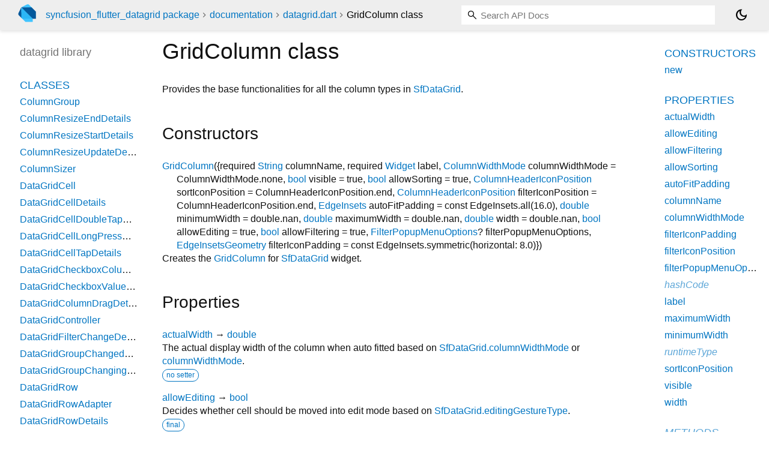

--- FILE ---
content_type: text/html; charset="utf-8"
request_url: https://pub.dev/documentation/syncfusion_flutter_datagrid/latest/datagrid/GridColumn-class.html
body_size: 3722
content:
<!DOCTYPE html>
<html lang="en"><head><script type="text/javascript" src="https://www.googletagmanager.com/gtm.js?id=GTM-MX6DBN9" async="async"></script><script type="text/javascript" src="/static/hash-jnfujih4/js/gtm.js"></script><meta charset="utf-8"/><meta http-equiv="X-UA-Compatible" content="IE=edge"/><meta name="viewport" content="width=device-width, height=device-height, initial-scale=1, user-scalable=no"/><meta name="generator" content="made with love by dartdoc"/><meta name="description" content="API docs for the GridColumn class from the datagrid library, for the Dart programming language."/><title>GridColumn class - datagrid library - Dart API</title><link rel="canonical" href="https://pub.dev/documentation/syncfusion_flutter_datagrid/latest/datagrid/GridColumn-class.html"/><link rel="preconnect" href="https://fonts.gstatic.com"/><link rel="stylesheet" href="https://fonts.googleapis.com/css2?family=Roboto+Mono:ital,wght@0,300;0,400;0,500;0,700;1,400&amp;display=swap"/><link rel="stylesheet" href="https://fonts.googleapis.com/css2?family=Material+Symbols+Outlined:opsz,wght,FILL,GRAD@24,400,0,0"/><link rel="stylesheet" href="/static/hash-jnfujih4/css/dartdoc.css"/><link rel="icon" href="/favicon.ico?hash=nk4nss8c7444fg0chird9erqef2vkhb8"/></head><body class="light-theme" data-base-href="../" data-using-base-href="false"><noscript><iframe src="https://www.googletagmanager.com/ns.html?id=GTM-MX6DBN9" height="0" width="0" style="display:none;visibility:hidden"></iframe></noscript><script src="/static/hash-jnfujih4/js/dark-init.js"></script><div id="overlay-under-drawer"></div><header id="title"><span id="sidenav-left-toggle" class="material-symbols-outlined" role="button" tabindex="0">menu</span><a class="hidden-xs" href="/"><img src="/static/hash-jnfujih4/img/dart-logo.svg" alt="" width="30" height="30" role="presentation" aria-label="Go to the landing page of pub.dev" style="height: 30px; margin-right: 1em;"/></a><ol class="breadcrumbs gt-separated dark hidden-xs"><li><a href="/packages/syncfusion_flutter_datagrid">syncfusion_flutter_datagrid package</a></li><li><a href="../index.html">documentation</a></li><li><a href="../datagrid/">datagrid.dart</a></li><li class="self-crumb">GridColumn class</li></ol><div class="self-name">GridColumn class</div><form class="search navbar-right" role="search"><input id="search-box" class="form-control typeahead" type="text" placeholder="Loading search..." autocomplete="off"/></form><button id="theme-button" class="toggle" aria-label="Light and dark mode toggle" title="Toggle between light and dark mode"><span id="dark-theme-button" class="material-symbols-outlined" aria-hidden="true">dark_mode</span><span id="light-theme-button" class="material-symbols-outlined" aria-hidden="true">light_mode</span></button></header><main><div id="dartdoc-main-content" class="main-content" data-above-sidebar="datagrid/datagrid-library-sidebar.html" data-below-sidebar="datagrid/GridColumn-class-sidebar.html">
    <div>
<h1><span class="kind-class">GridColumn</span> class 
 
</h1></div>

    
<div class="desc markdown markdown-body">
  <p>Provides the base functionalities for all the column types in <a href="../datagrid/SfDataGrid-class.html">SfDataGrid</a>.</p>
</div>



    
  <div class="summary offset-anchor" id="constructors">
    <h2>Constructors</h2>
    <dl class="constructor-summary-list">
        <dt id="GridColumn.new" class="callable">
          <span class="name"><a href="../datagrid/GridColumn/GridColumn.html">GridColumn</a></span><span class="signature">({<span class="parameter" id="-param-columnName"><span>required</span> <span class="type-annotation"><a href="https://api.flutter.dev/flutter/dart-core/String-class.html">String</a></span> <span class="parameter-name">columnName</span>, </span><span class="parameter" id="-param-label"><span>required</span> <span class="type-annotation"><a href="https://api.flutter.dev/flutter/widgets/Widget-class.html">Widget</a></span> <span class="parameter-name">label</span>, </span><span class="parameter" id="-param-columnWidthMode"><span class="type-annotation"><a href="../datagrid/ColumnWidthMode.html">ColumnWidthMode</a></span> <span class="parameter-name">columnWidthMode</span> = <span class="default-value">ColumnWidthMode.none</span>, </span><span class="parameter" id="-param-visible"><span class="type-annotation"><a href="https://api.flutter.dev/flutter/dart-core/bool-class.html">bool</a></span> <span class="parameter-name">visible</span> = <span class="default-value">true</span>, </span><span class="parameter" id="-param-allowSorting"><span class="type-annotation"><a href="https://api.flutter.dev/flutter/dart-core/bool-class.html">bool</a></span> <span class="parameter-name">allowSorting</span> = <span class="default-value">true</span>, </span><span class="parameter" id="-param-sortIconPosition"><span class="type-annotation"><a href="../datagrid/ColumnHeaderIconPosition.html">ColumnHeaderIconPosition</a></span> <span class="parameter-name">sortIconPosition</span> = <span class="default-value">ColumnHeaderIconPosition.end</span>, </span><span class="parameter" id="-param-filterIconPosition"><span class="type-annotation"><a href="../datagrid/ColumnHeaderIconPosition.html">ColumnHeaderIconPosition</a></span> <span class="parameter-name">filterIconPosition</span> = <span class="default-value">ColumnHeaderIconPosition.end</span>, </span><span class="parameter" id="-param-autoFitPadding"><span class="type-annotation"><a href="https://api.flutter.dev/flutter/painting/EdgeInsets-class.html">EdgeInsets</a></span> <span class="parameter-name">autoFitPadding</span> = <span class="default-value">const EdgeInsets.all(16.0)</span>, </span><span class="parameter" id="-param-minimumWidth"><span class="type-annotation"><a href="https://api.flutter.dev/flutter/dart-core/double-class.html">double</a></span> <span class="parameter-name">minimumWidth</span> = <span class="default-value">double.nan</span>, </span><span class="parameter" id="-param-maximumWidth"><span class="type-annotation"><a href="https://api.flutter.dev/flutter/dart-core/double-class.html">double</a></span> <span class="parameter-name">maximumWidth</span> = <span class="default-value">double.nan</span>, </span><span class="parameter" id="-param-width"><span class="type-annotation"><a href="https://api.flutter.dev/flutter/dart-core/double-class.html">double</a></span> <span class="parameter-name">width</span> = <span class="default-value">double.nan</span>, </span><span class="parameter" id="-param-allowEditing"><span class="type-annotation"><a href="https://api.flutter.dev/flutter/dart-core/bool-class.html">bool</a></span> <span class="parameter-name">allowEditing</span> = <span class="default-value">true</span>, </span><span class="parameter" id="-param-allowFiltering"><span class="type-annotation"><a href="https://api.flutter.dev/flutter/dart-core/bool-class.html">bool</a></span> <span class="parameter-name">allowFiltering</span> = <span class="default-value">true</span>, </span><span class="parameter" id="-param-filterPopupMenuOptions"><span class="type-annotation"><a href="../datagrid/FilterPopupMenuOptions-class.html">FilterPopupMenuOptions</a>?</span> <span class="parameter-name">filterPopupMenuOptions</span>, </span><span class="parameter" id="-param-filterIconPadding"><span class="type-annotation"><a href="https://api.flutter.dev/flutter/painting/EdgeInsetsGeometry-class.html">EdgeInsetsGeometry</a></span> <span class="parameter-name">filterIconPadding</span> = <span class="default-value">const EdgeInsets.symmetric(horizontal: 8.0)</span></span>})</span>
        </dt>
        <dd>
          Creates the <a href="../datagrid/GridColumn-class.html">GridColumn</a> for <a href="../datagrid/SfDataGrid-class.html">SfDataGrid</a> widget.
        </dd>
    </dl>
  </div>
    
  <div class="summary offset-anchor" id="instance-properties">
    <h2>Properties</h2>
    <dl class="properties">
        <dt id="actualWidth" class="property">
  <span class="name"><a href="../datagrid/GridColumn/actualWidth.html">actualWidth</a></span>
  <span class="signature">→ <a href="https://api.flutter.dev/flutter/dart-core/double-class.html">double</a></span>
  

</dt>
<dd>
  The actual display width of the column when auto fitted based on
<a href="../datagrid/SfDataGrid/columnWidthMode.html">SfDataGrid.columnWidthMode</a> or <a href="../datagrid/GridColumn/columnWidthMode.html">columnWidthMode</a>.
  <div class="features"><span class="feature">no setter</span></div>

</dd>

        <dt id="allowEditing" class="property">
  <span class="name"><a href="../datagrid/GridColumn/allowEditing.html">allowEditing</a></span>
  <span class="signature">→ <a href="https://api.flutter.dev/flutter/dart-core/bool-class.html">bool</a></span>
  

</dt>
<dd>
  Decides whether cell should be moved into edit mode based on
<a href="../datagrid/SfDataGrid/editingGestureType.html">SfDataGrid.editingGestureType</a>.
  <div class="features"><span class="feature">final</span></div>

</dd>

        <dt id="allowFiltering" class="property">
  <span class="name"><a href="../datagrid/GridColumn/allowFiltering.html">allowFiltering</a></span>
  <span class="signature">→ <a href="https://api.flutter.dev/flutter/dart-core/bool-class.html">bool</a></span>
  

</dt>
<dd>
  Decides whether the UI filtering should be enabled for this column.
  <div class="features"><span class="feature">final</span></div>

</dd>

        <dt id="allowSorting" class="property">
  <span class="name"><a href="../datagrid/GridColumn/allowSorting.html">allowSorting</a></span>
  <span class="signature">→ <a href="https://api.flutter.dev/flutter/dart-core/bool-class.html">bool</a></span>
  

</dt>
<dd>
  Decides whether user can sort the column simply by tapping the column
header.
  <div class="features"><span class="feature">final</span></div>

</dd>

        <dt id="autoFitPadding" class="property">
  <span class="name"><a href="../datagrid/GridColumn/autoFitPadding.html">autoFitPadding</a></span>
  <span class="signature">→ <a href="https://api.flutter.dev/flutter/painting/EdgeInsets-class.html">EdgeInsets</a></span>
  

</dt>
<dd>
  The amount of space which should be added with the auto size calculated
when you use <a href="../datagrid/SfDataGrid/columnWidthMode.html">SfDataGrid.columnWidthMode</a> as <a href="../datagrid/ColumnWidthMode.html">ColumnWidthMode.auto</a> or
<a href="../datagrid/ColumnWidthMode.html">ColumnWidthMode.fitByCellValue</a> or <a href="../datagrid/ColumnWidthMode.html">ColumnWidthMode.fitByColumnName</a>
option.
  <div class="features"><span class="feature">final</span></div>

</dd>

        <dt id="columnName" class="property">
  <span class="name"><a href="../datagrid/GridColumn/columnName.html">columnName</a></span>
  <span class="signature">→ <a href="https://api.flutter.dev/flutter/dart-core/String-class.html">String</a></span>
  

</dt>
<dd>
  The name of a column.The name should be unique.
  <div class="features"><span class="feature">final</span></div>

</dd>

        <dt id="columnWidthMode" class="property">
  <span class="name"><a href="../datagrid/GridColumn/columnWidthMode.html">columnWidthMode</a></span>
  <span class="signature">→ <a href="../datagrid/ColumnWidthMode.html">ColumnWidthMode</a></span>
  

</dt>
<dd>
  How the column widths are determined.
  <div class="features"><span class="feature">final</span></div>

</dd>

        <dt id="filterIconPadding" class="property">
  <span class="name"><a href="../datagrid/GridColumn/filterIconPadding.html">filterIconPadding</a></span>
  <span class="signature">→ <a href="https://api.flutter.dev/flutter/painting/EdgeInsetsGeometry-class.html">EdgeInsetsGeometry</a></span>
  

</dt>
<dd>
  The amount of space  which should be added with the filter icon
  <div class="features"><span class="feature">final</span></div>

</dd>

        <dt id="filterIconPosition" class="property">
  <span class="name"><a href="../datagrid/GridColumn/filterIconPosition.html">filterIconPosition</a></span>
  <span class="signature">→ <a href="../datagrid/ColumnHeaderIconPosition.html">ColumnHeaderIconPosition</a></span>
  

</dt>
<dd>
  The position of the filter icon in the column headers.
Typically, filter icon is placed next to sort icon.
  <div class="features"><span class="feature">final</span></div>

</dd>

        <dt id="filterPopupMenuOptions" class="property">
  <span class="name"><a href="../datagrid/GridColumn/filterPopupMenuOptions.html">filterPopupMenuOptions</a></span>
  <span class="signature">→ <a href="../datagrid/FilterPopupMenuOptions-class.html">FilterPopupMenuOptions</a>?</span>
  

</dt>
<dd>
  Decides how the checked listbox and advanced filter options should be shown in filter popup.
  <div class="features"><span class="feature">final</span></div>

</dd>

        <dt id="hashCode" class="property inherited">
  <span class="name"><a href="https://api.flutter.dev/flutter/dart-core/Object/hashCode.html">hashCode</a></span>
  <span class="signature">→ <a href="https://api.flutter.dev/flutter/dart-core/int-class.html">int</a></span>
  

</dt>
<dd class="inherited">
  The hash code for this object.
  <div class="features"><span class="feature">no setter</span><span class="feature">inherited</span></div>

</dd>

        <dt id="label" class="property">
  <span class="name"><a href="../datagrid/GridColumn/label.html">label</a></span>
  <span class="signature">→ <a href="https://api.flutter.dev/flutter/widgets/Widget-class.html">Widget</a></span>
  

</dt>
<dd>
  The label of column header.
  <div class="features"><span class="feature">final</span></div>

</dd>

        <dt id="maximumWidth" class="property">
  <span class="name"><a href="../datagrid/GridColumn/maximumWidth.html">maximumWidth</a></span>
  <span class="signature">→ <a href="https://api.flutter.dev/flutter/dart-core/double-class.html">double</a></span>
  

</dt>
<dd>
  The maximum width of the column.
  <div class="features"><span class="feature">final</span></div>

</dd>

        <dt id="minimumWidth" class="property">
  <span class="name"><a href="../datagrid/GridColumn/minimumWidth.html">minimumWidth</a></span>
  <span class="signature">→ <a href="https://api.flutter.dev/flutter/dart-core/double-class.html">double</a></span>
  

</dt>
<dd>
  The minimum width of the column.
  <div class="features"><span class="feature">final</span></div>

</dd>

        <dt id="runtimeType" class="property inherited">
  <span class="name"><a href="https://api.flutter.dev/flutter/dart-core/Object/runtimeType.html">runtimeType</a></span>
  <span class="signature">→ <a href="https://api.flutter.dev/flutter/dart-core/Type-class.html">Type</a></span>
  

</dt>
<dd class="inherited">
  A representation of the runtime type of the object.
  <div class="features"><span class="feature">no setter</span><span class="feature">inherited</span></div>

</dd>

        <dt id="sortIconPosition" class="property">
  <span class="name"><a href="../datagrid/GridColumn/sortIconPosition.html">sortIconPosition</a></span>
  <span class="signature">→ <a href="../datagrid/ColumnHeaderIconPosition.html">ColumnHeaderIconPosition</a></span>
  

</dt>
<dd>
  The position of the sort icon in the column headers.
  <div class="features"><span class="feature">final</span></div>

</dd>

        <dt id="visible" class="property">
  <span class="name"><a href="../datagrid/GridColumn/visible.html">visible</a></span>
  <span class="signature">→ <a href="https://api.flutter.dev/flutter/dart-core/bool-class.html">bool</a></span>
  

</dt>
<dd>
  Whether column should be hidden.
  <div class="features"><span class="feature">final</span></div>

</dd>

        <dt id="width" class="property">
  <span class="name"><a href="../datagrid/GridColumn/width.html">width</a></span>
  <span class="signature">→ <a href="https://api.flutter.dev/flutter/dart-core/double-class.html">double</a></span>
  

</dt>
<dd>
  The width of the column.
  <div class="features"><span class="feature">final</span></div>

</dd>

    </dl>
  </div>

    
  <div class="summary offset-anchor inherited" id="instance-methods">
    <h2>Methods</h2>
    <dl class="callables">
        <dt id="noSuchMethod" class="callable inherited">
  <span class="name"><a href="https://api.flutter.dev/flutter/dart-core/Object/noSuchMethod.html">noSuchMethod</a></span><span class="signature">(<wbr><span class="parameter" id="noSuchMethod-param-invocation"><span class="type-annotation"><a href="https://api.flutter.dev/flutter/dart-core/Invocation-class.html">Invocation</a></span> <span class="parameter-name">invocation</span></span>)
    <span class="returntype parameter">→ dynamic</span>
  </span>
  

</dt>
<dd class="inherited">
  Invoked when a nonexistent method or property is accessed.
  <div class="features"><span class="feature">inherited</span></div>

</dd>

        <dt id="toString" class="callable inherited">
  <span class="name"><a href="https://api.flutter.dev/flutter/dart-core/Object/toString.html">toString</a></span><span class="signature">(<wbr>)
    <span class="returntype parameter">→ <a href="https://api.flutter.dev/flutter/dart-core/String-class.html">String</a></span>
  </span>
  

</dt>
<dd class="inherited">
  A string representation of this object.
  <div class="features"><span class="feature">inherited</span></div>

</dd>

    </dl>
  </div>
    
  <div class="summary offset-anchor inherited" id="operators">
    <h2>Operators</h2>
    <dl class="callables">
        <dt id="operator ==" class="callable inherited">
  <span class="name"><a href="https://api.flutter.dev/flutter/dart-core/Object/operator_equals.html">operator ==</a></span><span class="signature">(<wbr><span class="parameter" id="==-param-other"><span class="type-annotation"><a href="https://api.flutter.dev/flutter/dart-core/Object-class.html">Object</a></span> <span class="parameter-name">other</span></span>)
    <span class="returntype parameter">→ <a href="https://api.flutter.dev/flutter/dart-core/bool-class.html">bool</a></span>
  </span>
  

</dt>
<dd class="inherited">
  The equality operator.
  <div class="features"><span class="feature">inherited</span></div>

</dd>

    </dl>
  </div>
    
    
    

  </div><div id="dartdoc-sidebar-left" class="sidebar sidebar-offcanvas-left"><header id="header-search-sidebar" class="hidden-l"><form class="search-sidebar" role="search"><input id="search-sidebar" class="form-control typeahead" type="text" placeholder="Loading search..." autocomplete="off"/></form></header><ol id="sidebar-nav" class="breadcrumbs gt-separated dark hidden-l"><li><a href="/packages/syncfusion_flutter_datagrid">syncfusion_flutter_datagrid package</a></li><li><a href="../index.html">documentation</a></li><li><a href="../datagrid/">datagrid</a></li><li class="self-crumb">GridColumn class</li></ol>
    <!-- The search input and breadcrumbs below are only responsively visible at low resolutions. -->



    <h5>datagrid library</h5>
    <div id="dartdoc-sidebar-left-content"></div>
  </div><div id="dartdoc-sidebar-right" class="sidebar sidebar-offcanvas-right">
  </div></main><footer><span class="no-break">syncfusion_flutter_datagrid 32.1.25</span></footer><script src="/static/hash-jnfujih4/dartdoc/resources/highlight.pack.js"></script><script src="/static/hash-jnfujih4/dartdoc/resources/docs.dart.js"></script></body></html>

--- FILE ---
content_type: text/html; charset="utf-8"
request_url: https://pub.dev/documentation/syncfusion_flutter_datagrid/latest/datagrid/datagrid-library-sidebar.html
body_size: 62
content:
<ol>
      <li class="section-title"><a href="datagrid/#classes">Classes</a></li>
        <li><a href="datagrid/ColumnGroup-class.html">ColumnGroup</a></li>
        <li><a href="datagrid/ColumnResizeEndDetails-class.html">ColumnResizeEndDetails</a></li>
        <li><a href="datagrid/ColumnResizeStartDetails-class.html">ColumnResizeStartDetails</a></li>
        <li><a href="datagrid/ColumnResizeUpdateDetails-class.html">ColumnResizeUpdateDetails</a></li>
        <li><a href="datagrid/ColumnSizer-class.html">ColumnSizer</a></li>
        <li><a href="datagrid/DataGridCell-class.html">DataGridCell</a></li>
        <li><a href="datagrid/DataGridCellDetails-class.html">DataGridCellDetails</a></li>
        <li><a href="datagrid/DataGridCellDoubleTapDetails-class.html">DataGridCellDoubleTapDetails</a></li>
        <li><a href="datagrid/DataGridCellLongPressDetails-class.html">DataGridCellLongPressDetails</a></li>
        <li><a href="datagrid/DataGridCellTapDetails-class.html">DataGridCellTapDetails</a></li>
        <li><a href="datagrid/DataGridCheckboxColumnSettings-class.html">DataGridCheckboxColumnSettings</a></li>
        <li><a href="datagrid/DataGridCheckboxValueChangedDetails-class.html">DataGridCheckboxValueChangedDetails</a></li>
        <li><a href="datagrid/DataGridColumnDragDetails-class.html">DataGridColumnDragDetails</a></li>
        <li><a href="datagrid/DataGridController-class.html">DataGridController</a></li>
        <li><a href="datagrid/DataGridFilterChangeDetails-class.html">DataGridFilterChangeDetails</a></li>
        <li><a href="datagrid/DataGridGroupChangedDetails-class.html">DataGridGroupChangedDetails</a></li>
        <li><a href="datagrid/DataGridGroupChangingDetails-class.html">DataGridGroupChangingDetails</a></li>
        <li><a href="datagrid/DataGridRow-class.html">DataGridRow</a></li>
        <li><a href="datagrid/DataGridRowAdapter-class.html">DataGridRowAdapter</a></li>
        <li><a href="datagrid/DataGridRowDetails-class.html">DataGridRowDetails</a></li>
        <li><a href="datagrid/DataGridSource-class.html">DataGridSource</a></li>
        <li><a href="datagrid/DataGridSourceChangeNotifier-class.html">DataGridSourceChangeNotifier</a></li>
        <li><a href="datagrid/DataGridSwipeEndDetails-class.html">DataGridSwipeEndDetails</a></li>
        <li><a href="datagrid/DataGridSwipeStartDetails-class.html">DataGridSwipeStartDetails</a></li>
        <li><a href="datagrid/DataGridSwipeUpdateDetails-class.html">DataGridSwipeUpdateDetails</a></li>
        <li><a href="datagrid/DataPagerController-class.html">DataPagerController</a></li>
        <li><a href="datagrid/DataPagerDelegate-class.html">DataPagerDelegate</a></li>
        <li><a href="datagrid/FilterCondition-class.html">FilterCondition</a></li>
        <li><a href="datagrid/FilterPopupMenuOptions-class.html">FilterPopupMenuOptions</a></li>
        <li><a href="datagrid/GridColumn-class.html">GridColumn</a></li>
        <li><a href="datagrid/GridHeaderCellElement-class.html">GridHeaderCellElement</a></li>
        <li><a href="datagrid/GridSummaryColumn-class.html">GridSummaryColumn</a></li>
        <li><a href="datagrid/GridTableSummaryRow-class.html">GridTableSummaryRow</a></li>
        <li><a href="datagrid/RowColumnIndex-class.html">RowColumnIndex</a></li>
        <li><a href="datagrid/RowHeightDetails-class.html">RowHeightDetails</a></li>
        <li><a href="datagrid/RowSelectionManager-class.html">RowSelectionManager</a></li>
        <li><a href="datagrid/SelectionManagerBase-class.html">SelectionManagerBase</a></li>
        <li><a href="datagrid/SfDataGrid-class.html">SfDataGrid</a></li>
        <li><a href="datagrid/SfDataGridState-class.html">SfDataGridState</a></li>
        <li><a href="datagrid/SfDataPager-class.html">SfDataPager</a></li>
        <li><a href="datagrid/SortColumnDetails-class.html">SortColumnDetails</a></li>
        <li><a href="datagrid/StackedHeaderCell-class.html">StackedHeaderCell</a></li>
        <li><a href="datagrid/StackedHeaderRow-class.html">StackedHeaderRow</a></li>

      <li class="section-title"><a href="datagrid/#enums">Enums</a></li>
        <li><a href="datagrid/CellType.html">CellType</a></li>
        <li><a href="datagrid/ColumnHeaderIconPosition.html">ColumnHeaderIconPosition</a></li>
        <li><a href="datagrid/ColumnResizeMode.html">ColumnResizeMode</a></li>
        <li><a href="datagrid/ColumnWidthCalculationRange.html">ColumnWidthCalculationRange</a></li>
        <li><a href="datagrid/ColumnWidthMode.html">ColumnWidthMode</a></li>
        <li><a href="datagrid/DataGridColumnDragAction.html">DataGridColumnDragAction</a></li>
        <li><a href="datagrid/DataGridRowSwipeDirection.html">DataGridRowSwipeDirection</a></li>
        <li><a href="datagrid/DataGridScrollPosition.html">DataGridScrollPosition</a></li>
        <li><a href="datagrid/DataGridSortDirection.html">DataGridSortDirection</a></li>
        <li><a href="datagrid/EditingGestureType.html">EditingGestureType</a></li>
        <li><a href="datagrid/FilterBehavior.html">FilterBehavior</a></li>
        <li><a href="datagrid/FilterMode.html">FilterMode</a></li>
        <li><a href="datagrid/FilterOperator.html">FilterOperator</a></li>
        <li><a href="datagrid/FilterType.html">FilterType</a></li>
        <li><a href="datagrid/GridLinesVisibility.html">GridLinesVisibility</a></li>
        <li><a href="datagrid/GridNavigationMode.html">GridNavigationMode</a></li>
        <li><a href="datagrid/GridSummaryType.html">GridSummaryType</a></li>
        <li><a href="datagrid/GridTableSummaryRowPosition.html">GridTableSummaryRowPosition</a></li>
        <li><a href="datagrid/RowRegion.html">RowRegion</a></li>
        <li><a href="datagrid/RowType.html">RowType</a></li>
        <li><a href="datagrid/SelectionMode.html">SelectionMode</a></li>
        <li><a href="datagrid/SortingGestureType.html">SortingGestureType</a></li>





      <li class="section-title"><a href="datagrid/#functions">Functions</a></li>
        <li><a href="datagrid/setSwipeOffsetInDataGridSwipeStartDetailsArgs.html">setSwipeOffsetInDataGridSwipeStartDetailsArgs</a></li>

      <li class="section-title"><a href="datagrid/#typedefs">Typedefs</a></li>
        <li><a href="datagrid/CellSubmit.html">CellSubmit</a></li>
        <li><a href="datagrid/ColumnDragFeedbackBuilderCallback.html">ColumnDragFeedbackBuilderCallback</a></li>
        <li><a href="datagrid/ColumnResizeEndCallback.html">ColumnResizeEndCallback</a></li>
        <li><a href="datagrid/ColumnResizeStartCallback.html">ColumnResizeStartCallback</a></li>
        <li><a href="datagrid/ColumnResizeUpdateCallback.html">ColumnResizeUpdateCallback</a></li>
        <li><a href="datagrid/CurrentCellActivatedCallback.html">CurrentCellActivatedCallback</a></li>
        <li><a href="datagrid/CurrentCellActivatingCallback.html">CurrentCellActivatingCallback</a></li>
        <li><a href="datagrid/DataGridCellDoubleTapCallback.html">DataGridCellDoubleTapCallback</a></li>
        <li><a href="datagrid/DataGridCellLongPressCallback.html">DataGridCellLongPressCallback</a></li>
        <li><a href="datagrid/DataGridCellTapCallback.html">DataGridCellTapCallback</a></li>
        <li><a href="datagrid/DataGridCheckboxValueChangedCallback.html">DataGridCheckboxValueChangedCallback</a></li>
        <li><a href="datagrid/DataGridColumnDraggingCallback.html">DataGridColumnDraggingCallback</a></li>
        <li><a href="datagrid/DataGridColumnSortChangedCallback.html">DataGridColumnSortChangedCallback</a></li>
        <li><a href="datagrid/DataGridColumnSortChangingCallback.html">DataGridColumnSortChangingCallback</a></li>
        <li><a href="datagrid/DataGridFilterChangedCallback.html">DataGridFilterChangedCallback</a></li>
        <li><a href="datagrid/DataGridFilterChangingCallback.html">DataGridFilterChangingCallback</a></li>
        <li><a href="datagrid/DataGridSwipeActionsBuilder.html">DataGridSwipeActionsBuilder</a></li>
        <li><a href="datagrid/DataGridSwipeEndCallback.html">DataGridSwipeEndCallback</a></li>
        <li><a href="datagrid/DataGridSwipeStartCallback.html">DataGridSwipeStartCallback</a></li>
        <li><a href="datagrid/DataGridSwipeUpdateCallback.html">DataGridSwipeUpdateCallback</a></li>
        <li><a href="datagrid/DataPagerItemBuilderCallback.html">DataPagerItemBuilderCallback</a></li>
        <li><a href="datagrid/GroupChangedCallback.html">GroupChangedCallback</a></li>
        <li><a href="datagrid/GroupChangingCallback.html">GroupChangingCallback</a></li>
        <li><a href="datagrid/LoadMoreRows.html">LoadMoreRows</a></li>
        <li><a href="datagrid/LoadMoreViewBuilder.html">LoadMoreViewBuilder</a></li>
        <li><a href="datagrid/PageNavigationEnd.html">PageNavigationEnd</a></li>
        <li><a href="datagrid/PageNavigationStart.html">PageNavigationStart</a></li>
        <li><a href="datagrid/QueryRowHeightCallback.html">QueryRowHeightCallback</a></li>
        <li><a href="datagrid/SelectionChangedCallback.html">SelectionChangedCallback</a></li>
        <li><a href="datagrid/SelectionChangingCallback.html">SelectionChangingCallback</a></li>


</ol>


--- FILE ---
content_type: text/html; charset="utf-8"
request_url: https://pub.dev/documentation/syncfusion_flutter_datagrid/latest/datagrid/GridColumn-class-sidebar.html
body_size: -765
content:
<ol>

      <li class="section-title"><a href="datagrid/GridColumn-class.html#constructors">Constructors</a></li>
        <li><a href="datagrid/GridColumn/GridColumn.html">new</a></li>


    
        <li class="section-title">
          <a href="datagrid/GridColumn-class.html#instance-properties">Properties</a>
        </li>
          
<li>
  <a href="datagrid/GridColumn/actualWidth.html">actualWidth</a>
</li>
          
<li>
  <a href="datagrid/GridColumn/allowEditing.html">allowEditing</a>
</li>
          
<li>
  <a href="datagrid/GridColumn/allowFiltering.html">allowFiltering</a>
</li>
          
<li>
  <a href="datagrid/GridColumn/allowSorting.html">allowSorting</a>
</li>
          
<li>
  <a href="datagrid/GridColumn/autoFitPadding.html">autoFitPadding</a>
</li>
          
<li>
  <a href="datagrid/GridColumn/columnName.html">columnName</a>
</li>
          
<li>
  <a href="datagrid/GridColumn/columnWidthMode.html">columnWidthMode</a>
</li>
          
<li>
  <a href="datagrid/GridColumn/filterIconPadding.html">filterIconPadding</a>
</li>
          
<li>
  <a href="datagrid/GridColumn/filterIconPosition.html">filterIconPosition</a>
</li>
          
<li>
  <a href="datagrid/GridColumn/filterPopupMenuOptions.html">filterPopupMenuOptions</a>
</li>
          
<li class="inherited">
  <a href="https://api.flutter.dev/flutter/dart-core/Object/hashCode.html">hashCode</a>
</li>
          
<li>
  <a href="datagrid/GridColumn/label.html">label</a>
</li>
          
<li>
  <a href="datagrid/GridColumn/maximumWidth.html">maximumWidth</a>
</li>
          
<li>
  <a href="datagrid/GridColumn/minimumWidth.html">minimumWidth</a>
</li>
          
<li class="inherited">
  <a href="https://api.flutter.dev/flutter/dart-core/Object/runtimeType.html">runtimeType</a>
</li>
          
<li>
  <a href="datagrid/GridColumn/sortIconPosition.html">sortIconPosition</a>
</li>
          
<li>
  <a href="datagrid/GridColumn/visible.html">visible</a>
</li>
          
<li>
  <a href="datagrid/GridColumn/width.html">width</a>
</li>

        <li class="section-title inherited"><a href="datagrid/GridColumn-class.html#instance-methods">Methods</a></li>
          
<li class="inherited">
  <a href="https://api.flutter.dev/flutter/dart-core/Object/noSuchMethod.html">noSuchMethod</a>
</li>
          
<li class="inherited">
  <a href="https://api.flutter.dev/flutter/dart-core/Object/toString.html">toString</a>
</li>

        <li class="section-title inherited"><a href="datagrid/GridColumn-class.html#operators">Operators</a></li>
          
<li class="inherited">
  <a href="https://api.flutter.dev/flutter/dart-core/Object/operator_equals.html">operator ==</a>
</li>

    

    


</ol>
